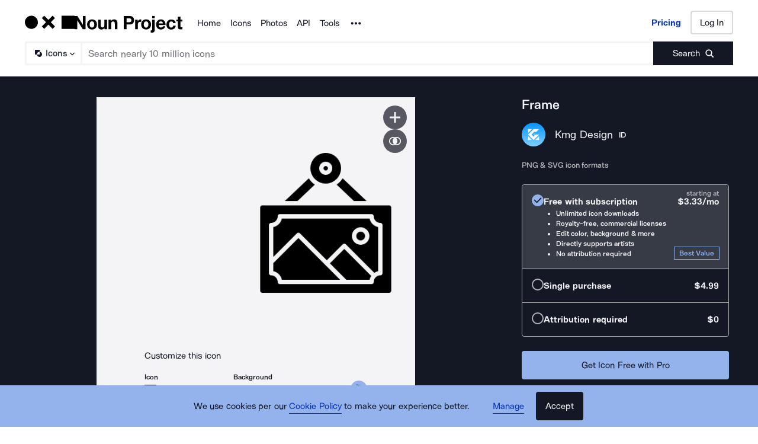

--- FILE ---
content_type: application/javascript; charset=UTF-8
request_url: https://thenounproject.com/_next/static/VkUJYqIBRBCiKfIjiDmrx/_buildManifest.js
body_size: 2118
content:
self.__BUILD_MANIFEST=function(c,s,t,e,a,o,i,n,p,u,h,r,k,d,b,f,g,m,l,j,y,v,I,T,_,S,L,w,A,E){return{__rewrites:{afterFiles:[],beforeFiles:[],fallback:[]},"/":[c,s,t,o,"static/chunks/pages/index-99834aac2574c589.js"],"/_error":["static/chunks/8537-5086efa2951cf7b5.js","static/chunks/pages/_error-02e18658cd525138.js"],"/_test/sentry":["static/chunks/pages/_test/sentry-56158d739a8683e0.js"],"/apps":[c,v,"static/chunks/pages/apps-1e08ff66fa4f072a.js"],"/browse/collection-icon/[slug]":[c,s,r,t,o,k,d,l,I,"static/chunks/pages/browse/collection-icon/[slug]-07d9d87d95b48e55.js"],"/browse/[type]/term/[term]":[c,s,b,r,t,o,n,f,k,d,j,l,T,g,"static/chunks/pages/browse/[type]/term/[term]-9033221f47c52ad9.js"],"/checkout/collection-icon/cpro-yearly/[iconSetId]":[c,s,e,t,a,i,p,"static/chunks/pages/checkout/collection-icon/cpro-yearly/[iconSetId]-e91be1bb545a6828.js"],"/checkout/icon/payment/[iconId]":[c,s,e,t,a,"static/chunks/pages/checkout/icon/payment/[iconId]-1e1d034b2f423aef.js"],"/checkout/icon/prepaid/[iconId]":["static/chunks/pages/checkout/icon/prepaid/[iconId]-9167cdb49a3545df.js"],"/checkout/icon/[checkoutType]/[iconId]":[c,s,e,t,a,"static/chunks/pages/checkout/icon/[checkoutType]/[iconId]-3a69851ea71ef13c.js"],"/checkout/photo/FULL_RES/[photoId]":["static/chunks/pages/checkout/photo/FULL_RES/[photoId]-425c51a16486013d.js"],"/checkout/photo/LARGE/[photoId]":["static/chunks/pages/checkout/photo/LARGE/[photoId]-960a1dca4a8dc76a.js"],"/checkout/photo/[checkoutType]":["static/chunks/pages/checkout/photo/[checkoutType]-5bba9860b5193cf1.js"],"/checkout/photo/[checkoutType]/[photoId]":[c,s,e,t,a,i,p,"static/chunks/pages/checkout/photo/[checkoutType]/[photoId]-ca3100f67388281e.js"],"/checkout/subscription/cpro-team/confirmation/[teamUsername]":[c,u,"static/chunks/pages/checkout/subscription/cpro-team/confirmation/[teamUsername]-0a39ecfe6bbc5590.js"],"/checkout/subscription/creative-pro/confirmation":["static/chunks/pages/checkout/subscription/creative-pro/confirmation-8ba2eb4eaba64e51.js"],"/checkout/subscription/creator-pro/confirmation":[c,u,"static/chunks/pages/checkout/subscription/creator-pro/confirmation-3183066cd9a7554b.js"],"/checkout/subscription/edu/confirmation":[c,u,"static/chunks/pages/checkout/subscription/edu/confirmation-e9ff03745c47aca6.js"],"/checkout/subscription/edu/payment":[c,s,e,t,a,"static/chunks/pages/checkout/subscription/edu/payment-7a3441de70fd0c1b.js"],"/checkout/subscription/icon-pro-team/confirmation":[c,u,"static/chunks/pages/checkout/subscription/icon-pro-team/confirmation-e760d05566a544ae.js"],"/checkout/subscription/individual/confirmation":[c,u,"static/chunks/pages/checkout/subscription/individual/confirmation-f9f82d9105cd3c92.js"],"/checkout/subscription/individual/payment/[checkoutType]":[c,s,e,t,a,i,p,"static/chunks/pages/checkout/subscription/individual/payment/[checkoutType]-49018a5e1c9ac611.js"],"/checkout/subscription/individual/plugin/[hostApp]/[checkoutType]":[c,s,e,t,a,i,p,"static/chunks/pages/checkout/subscription/individual/plugin/[hostApp]/[checkoutType]-51ea91c8974a8d4d.js"],"/checkout/subscription/team/change-seats":[c,s,e,t,a,"static/chunks/pages/checkout/subscription/team/change-seats-106aeabe5f200ff9.js"],"/checkout/subscription/team/name/[checkoutType]":["static/chunks/pages/checkout/subscription/team/name/[checkoutType]-d92a87a32bd3ae66.js"],"/checkout/subscription/team/payment/[checkoutType]/[teamName]/[numSeats]":[c,s,e,t,a,i,p,"static/chunks/pages/checkout/subscription/team/payment/[checkoutType]/[teamName]/[numSeats]-40a90f3fc2b4a4e3.js"],"/creator/[username]":[c,s,t,o,"static/chunks/pages/creator/[username]-f9ed71b0844743e2.js"],"/developers/api-documentation":[c,h,y,"static/chunks/pages/developers/api-documentation-63f5dc91f834f3dc.js"],"/developers/api-help":[c,h,y,"static/chunks/pages/developers/api-help-24f010bc03831f8a.js"],"/developers/apps-new":["static/chunks/ee8b1517-62a68c71d88f81bd.js",c,s,h,"static/chunks/5155-e4fc8ac978724a6e.js",t,i,y,"static/chunks/pages/developers/apps-new-915c7848b801b591.js"],"/for-figma":[c,v,"static/chunks/pages/for-figma-fbec0a8fd909649d.js"],"/icon/match/[slug]":[c,s,b,t,n,f,k,j,g,"static/chunks/pages/icon/match/[slug]-fc0e579fe167ebf6.js"],"/icon/[slug]":[c,s,b,t,n,f,_,g,"static/chunks/pages/icon/[slug]-6f5bad5df7f0241e.js"],"/icons":[c,s,t,o,S,"static/chunks/pages/icons-be7f0b11aa14404b.js"],"/kits/favorites/icon-sets":[c,s,h,t,o,L,"static/chunks/pages/kits/favorites/icon-sets-1290253c48d813d2.js"],"/kits/favorites/photos":[c,h,r,d,L,"static/chunks/pages/kits/favorites/photos-3c58eccfcf5a74b1.js"],"/marketing-api":[c,"static/chunks/pages/marketing-api-d60f77d85e59f3cc.js"],"/photo/[slug]":[c,s,t,I,_,"static/chunks/pages/photo/[slug]-fc25e2ac54059dc4.js"],"/photos":[c,s,t,o,S,"static/chunks/pages/photos-6716c21a71b65593.js"],"/pricing":[c,s,t,n,"static/chunks/pages/pricing-3d8a4c38834691c7.js"],"/search/[type]":[c,s,b,r,t,o,n,f,k,d,j,l,T,g,"static/chunks/pages/search/[type]-7fcb0e0313b1faed.js"],"/sitemap":[c,"static/chunks/pages/sitemap-3ed11b0deb2c7224.js"],"/sitemap/[category]":[c,"static/chunks/pages/sitemap/[category]-653fa723917efb7e.js"],"/thelist/designers-2025":[c,w,m,A,"static/chunks/pages/thelist/designers-2025-d5625f6e17229f36.js"],"/thelist/designers-2025/about":[c,"static/chunks/pages/thelist/designers-2025/about-54c8b7530fa131e8.js"],"/thelist/designers-2025/[designerSlug]":[c,m,E,"static/chunks/pages/thelist/designers-2025/[designerSlug]-7dc9f1e405d78436.js"],"/thelist/photographers-2025":[c,w,m,A,"static/chunks/pages/thelist/photographers-2025-70e0337931d6b339.js"],"/thelist/photographers-2025/about":[c,"static/chunks/pages/thelist/photographers-2025/about-9337a71e4560663d.js"],"/thelist/photographers-2025/[photographerSlug]":[c,m,E,"static/chunks/pages/thelist/photographers-2025/[photographerSlug]-c241c70e23ce00d0.js"],sortedPages:["/","/_app","/_error","/_test/sentry","/apps","/browse/collection-icon/[slug]","/browse/[type]/term/[term]","/checkout/collection-icon/cpro-yearly/[iconSetId]","/checkout/icon/payment/[iconId]","/checkout/icon/prepaid/[iconId]","/checkout/icon/[checkoutType]/[iconId]","/checkout/photo/FULL_RES/[photoId]","/checkout/photo/LARGE/[photoId]","/checkout/photo/[checkoutType]","/checkout/photo/[checkoutType]/[photoId]","/checkout/subscription/cpro-team/confirmation/[teamUsername]","/checkout/subscription/creative-pro/confirmation","/checkout/subscription/creator-pro/confirmation","/checkout/subscription/edu/confirmation","/checkout/subscription/edu/payment","/checkout/subscription/icon-pro-team/confirmation","/checkout/subscription/individual/confirmation","/checkout/subscription/individual/payment/[checkoutType]","/checkout/subscription/individual/plugin/[hostApp]/[checkoutType]","/checkout/subscription/team/change-seats","/checkout/subscription/team/name/[checkoutType]","/checkout/subscription/team/payment/[checkoutType]/[teamName]/[numSeats]","/creator/[username]","/developers/api-documentation","/developers/api-help","/developers/apps-new","/for-figma","/icon/match/[slug]","/icon/[slug]","/icons","/kits/favorites/icon-sets","/kits/favorites/photos","/marketing-api","/photo/[slug]","/photos","/pricing","/search/[type]","/sitemap","/sitemap/[category]","/thelist/designers-2025","/thelist/designers-2025/about","/thelist/designers-2025/[designerSlug]","/thelist/photographers-2025","/thelist/photographers-2025/about","/thelist/photographers-2025/[photographerSlug]"]}}("static/chunks/4593-3f47f2d4c0d27c74.js","static/chunks/9607-27a5c2e8e57248a3.js","static/chunks/2404-143f7945408e7ba9.js","static/chunks/7830-c7dd445c001f9367.js","static/chunks/4832-9a03e3a66eac104d.js","static/chunks/9995-04b79cfa793f3732.js","static/chunks/2690-a9a0f0736a583969.js","static/chunks/9550-c78fb1320473cfec.js","static/chunks/9439-dd4d65ed75391a74.js","static/chunks/2277-11f4fb4b92f10da3.js","static/chunks/1664-64dfa6076ed878ba.js","static/chunks/2599-93375d1fb5efb2a7.js","static/chunks/2432-c0e86050c8dff39e.js","static/chunks/895-e519c2b4c22cb350.js","static/chunks/9627-912bee547203fb86.js","static/chunks/4655-e400ce345ce68d09.js","static/css/595c7f7eb7d11018.css","static/chunks/3670-75171213e34d05c9.js","static/chunks/7163-aa28ae80924da902.js","static/chunks/8009-c1d9d3ea8c98bcdc.js","static/chunks/4513-961be3ddc4f0eddb.js","static/chunks/7322-0ef6f9b6d6d2a68f.js","static/chunks/1666-57379e9618d4138a.js","static/chunks/6809-d995fb43cedabd17.js","static/chunks/3387-6923e0a2e543e779.js","static/chunks/630-d3472c48d2b22067.js","static/chunks/9060-aa3480ef0d8023ed.js","static/chunks/160-ccfd9cfa34e01e72.js","static/chunks/7196-9cdb9beaa0f913b0.js","static/chunks/2379-e5f5734bd0f8e4d4.js"),self.__BUILD_MANIFEST_CB&&self.__BUILD_MANIFEST_CB();